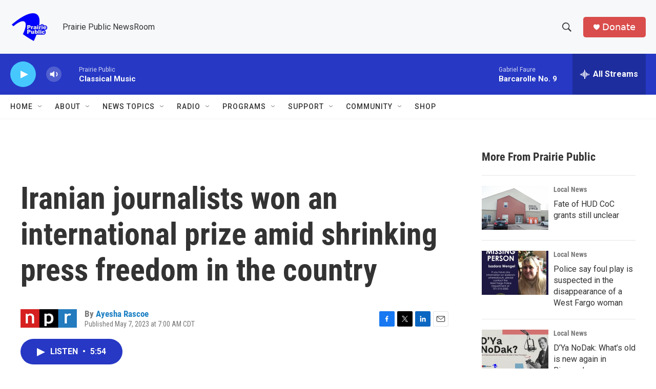

--- FILE ---
content_type: text/html; charset=utf-8
request_url: https://www.google.com/recaptcha/api2/aframe
body_size: -86
content:
<!DOCTYPE HTML><html><head><meta http-equiv="content-type" content="text/html; charset=UTF-8"></head><body><script nonce="AFMAx4UVSi6Cn3SQiH--NQ">/** Anti-fraud and anti-abuse applications only. See google.com/recaptcha */ try{var clients={'sodar':'https://pagead2.googlesyndication.com/pagead/sodar?'};window.addEventListener("message",function(a){try{if(a.source===window.parent){var b=JSON.parse(a.data);var c=clients[b['id']];if(c){var d=document.createElement('img');d.src=c+b['params']+'&rc='+(localStorage.getItem("rc::a")?sessionStorage.getItem("rc::b"):"");window.document.body.appendChild(d);sessionStorage.setItem("rc::e",parseInt(sessionStorage.getItem("rc::e")||0)+1);localStorage.setItem("rc::h",'1768363306771');}}}catch(b){}});window.parent.postMessage("_grecaptcha_ready", "*");}catch(b){}</script></body></html>

--- FILE ---
content_type: text/javascript
request_url: https://polo.feathr.co/v1/analytics/match/script.js?a_id=6914ade88079880fccded009&pk=feathr
body_size: -595
content:
(function (w) {
    
        
    if (typeof w.feathr === 'function') {
        w.feathr('integrate', 'ttd', '696715298241ad00020e7e33');
    }
        
        
    if (typeof w.feathr === 'function') {
        w.feathr('match', '696715298241ad00020e7e33');
    }
        
    
}(window));